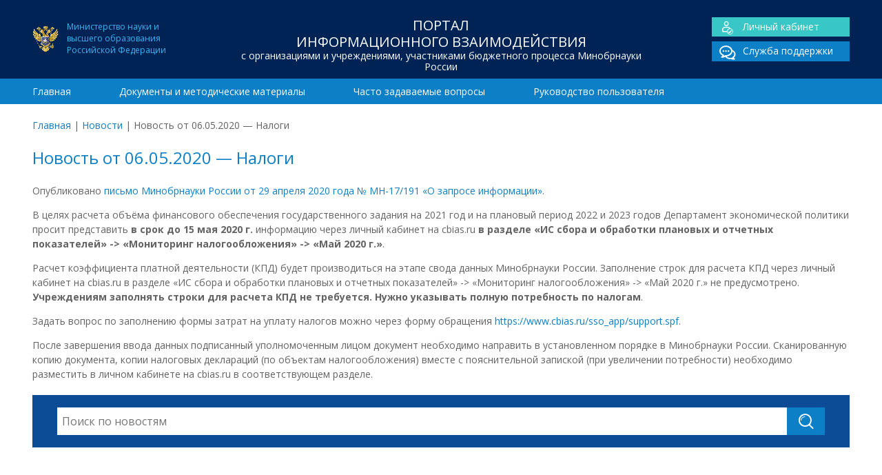

--- FILE ---
content_type: text/html; charset=UTF-8
request_url: https://www.cbias.ru/novost-ot-06-05-2020-nalogi/
body_size: 4364
content:
<!doctype html>
<html lang="ru">
	<head>
    
		<meta charset="utf-8">		
		<meta http-equiv="X-UA-Compatible" content="IE=edge">
        
        <title>  Новость от 06.05.2020 &#8212; Налоги | ЦОИАС</title>
        <meta name="keywords" content="" >
		<meta name="description" content="">        
       
        <meta name="viewport" content="width=device-width, initial-scale=1, maximum-scale=1" /> 
        <meta name="HandheldFriendly" content="True"/>
    	<meta name="MobileOptimized" content="320">  
    	<meta http-equiv="cleartype" content="on"/> 	

		<!--[if lt IE 9]>
			<script src="http://html5shim.googlecode.com/svn/trunk/html5.js"></script>
    		<script src="http://css3-mediaqueries-js.googlecode.com/svn/trunk/css3-mediaqueries.js"></script>
		<![endif]-->
		
		<!-- Yandex.Metrika counter --> <script type="text/javascript" > (function(m,e,t,r,i,k,a){m[i]=m[i]||function(){(m[i].a=m[i].a||[]).push(arguments)}; m[i].l=1*new Date();k=e.createElement(t),a=e.getElementsByTagName(t)[0],k.async=1,k.src=r,a.parentNode.insertBefore(k,a)}) (window, document, "script", "https://mc.yandex.ru/metrika/tag.js", "ym"); ym(40117965, "init", { clickmap:true, trackLinks:true, accurateTrackBounce:true, webvisor:true }); </script> <noscript><div><img src="https://mc.yandex.ru/watch/40117965" style="position:absolute; left:-9999px;" alt="" /></div></noscript> <!-- /Yandex.Metrika counter -->
         
		<meta name='robots' content='max-image-preview:large' />
<link rel='dns-prefetch' href='//fonts.googleapis.com' />
<link rel='dns-prefetch' href='//s.w.org' />
<link rel='stylesheet' id='wp-block-library-css'  href='https://www.cbias.ru/wp-includes/css/dist/block-library/style.min.css' type='text/css' media='all' />
<link rel='stylesheet' id='googleFonts-css'  href='https://fonts.googleapis.com/css?family=Open+Sans%3A400%2C700&#038;subset=latin%2Ccyrillic' type='text/css' media='all' />
<link rel='stylesheet' id='normalize-css'  href='https://www.cbias.ru/wp-content/themes/cbias/library/css/normalize.css' type='text/css' media='all' />
<link rel='stylesheet' id='font-css'  href='https://www.cbias.ru/wp-content/themes/cbias/library/fonts/icomoon/style.css' type='text/css' media='all' />
<link rel='stylesheet' id='stylesheet-css'  href='https://www.cbias.ru/wp-content/themes/cbias/library/css/style.css' type='text/css' media='all' />
<link rel='stylesheet' id='responsive-css'  href='https://www.cbias.ru/wp-content/themes/cbias/library/css/responsive.css' type='text/css' media='all' />
<link rel='stylesheet' id='sphinxStyleSheets-css'  href='https://www.cbias.ru/wp-content/plugins/wordpress-sphinx-plugin/templates/sphinxsearch.css' type='text/css' media='all' />
<script type='text/javascript' src='https://www.cbias.ru/wp-includes/js/jquery/jquery.min.js' id='jquery-core-js'></script>
<script type='text/javascript' src='https://www.cbias.ru/wp-includes/js/jquery/jquery-migrate.min.js' id='jquery-migrate-js'></script>
<link rel="canonical" href="https://www.cbias.ru/novost-ot-06-05-2020-nalogi/" />
<link rel="icon" href="https://www.cbias.ru/wp-content/uploads/2021/09/ministry_education.png" sizes="32x32" />
<link rel="icon" href="https://www.cbias.ru/wp-content/uploads/2021/09/ministry_education.png" sizes="192x192" />
<link rel="apple-touch-icon" href="https://www.cbias.ru/wp-content/uploads/2021/09/ministry_education.png" />
<meta name="msapplication-TileImage" content="https://www.cbias.ru/wp-content/uploads/2021/09/ministry_education.png" />

	</head>

<body>
<div id="wrap">	

<header class="header">
	<div class="top_header">
    	<div class="container">
            <div class="span-lg-3">
            	<div class="ministry_education fs-12">Министерство науки и<BR>высшего образования<BR>Российской Федерации</div>
            </div>            
            <div class="span-lg-6">
            	<div class="h1">Портал<br> информационного взаимодействия<span>с организациями и учреждениями, участниками бюджетного процесса Минобрнауки России</span></div>            </div>
            <div class="span-lg-3">
            	<div class="main_links cf">
				<div class="lk"><a href="/sso_app"><span class="icon-user"></span>Личный кабинет</a></div>
    			<div><a href="/sso_app/support.spf"><span class="icon-chat_double"></span>Служба поддержки</a></div>
			</div>            </div>
    	</div>
    </div>    
    <div class="bottom_header">
   		<div class="container">
			<nav class="span-lg-12"><ul id="menu-main-menu" class="top-nav "><li><a href="https://www.cbias.ru/">Главная</a></li>
<li><a href="https://www.cbias.ru/documents/">Документы и методические материалы</a></li>
<li><a href="https://www.cbias.ru/faq/">Часто задаваемые вопросы</a></li>
<li><a href="https://www.cbias.ru/rukovodstvo-polzovatelya/">Руководство пользователя</a></li>
</ul></nav>		</div>				
    </div>	
</header>

<div class="container">
	<div class="breadcrumbs span-lg-12 add-top"><span><a href="https://www.cbias.ru/">Главная</a></span> <span class="sep">|</span> <span><a href="https://www.cbias.ru/category/news/">Новости</a></span> <span class="sep">|</span> <span class="current">Новость от 06.05.2020 &#8212; Налоги</span></div></div>
<main class="container entry-content">
	<section class="span-lg-12">
    	<h1>Новость от 06.05.2020 &#8212; Налоги</h1>
<p>Опубликовано <a href="https://www.cbias.ru/wp-content/uploads/2020/05/2020_04_09_MN-17_191_Nalogi.pdf">письмо Минобрнауки России от 29 апреля 2020 года № МН-17/191 &#171;О запросе информации&#187;</a>.</p>



<p>В целях расчета объёма финансового обеспечения государственного задания на 2021 год и на плановый период 2022 и 2023 годов Департамент экономической политики просит представить <strong>в срок до 15 мая 2020 г.</strong> информацию через личный кабинет на cbias.ru <strong>в разделе &#171;ИС сбора и обработки плановых и отчетных показателей&#187; -&gt; &#171;Мониторинг налогообложения&#187; -&gt; &#171;Май 2020 г.&#187;</strong>.</p>



<p>Расчет коэффициента платной деятельности (КПД) будет производиться на  этапе свода данных Минобрнауки России. Заполнение строк для расчета КПД  через личный кабинет на cbias.ru в разделе «ИС сбора и обработки  плановых и отчетных показателей» -&gt; «Мониторинг налогообложения»  -&gt; «Май 2020 г.» не предусмотрено. <strong>Учреждениям заполнять строки для  расчета КПД не требуется. Нужно указывать полную потребность по налогам</strong>. </p>



<p>Задать вопрос по заполнению формы затрат на уплату налогов можно через форму обращения <a rel="noreferrer noopener" href="https://www.cbias.ru/sso_app/support.spf" target="_blank">https://www.cbias.ru/sso_app/support.spf</a>.</p>



<p>После завершения ввода данных подписанный уполномоченным лицом документ необходимо направить в установленном порядке в Минобрнауки России. Сканированную копию документа, копии налоговых деклараций (по объектам налогообложения) вместе с пояснительной запиской (при увеличении потребности) необходимо разместить в личном кабинете на cbias.ru в соответствующем разделе.</p>
<div class="add-top"><div class="block-search">
    <form role="search" method="get" id="searchform" action="https://www.cbias.ru/" class="cf">    
       <div class="search-action">
        	<input type="search" id="s" name="s" value="" placeholder="Поиск по новостям" autocomplete="off"/>
        	<div id="search-form-result"></div>
        </div> 
        <input type="text" name="nonce" value="5b9e9604b1" class="hidden" disabled>
        <input type="hidden" name="type" value="post"/>
        <button type="submit" class="btn"><span class="icon-search"></span></button>
     </form>    
 </div>
</div>    </section>
</main>

<div id="root_footer"></div></div>

<footer class="footer">
	<div class="top_footer">
    	<div class="container">        	
			<div class="span-lg-3 row"><a href="http://minobrnauki.gov.ru/">Министерство науки и высшего образования Российской Федерации <span>minobrnauki.gov.ru/</span></a></div><div class="span-lg-3 row"><a href="http://roskazna.ru">Федеральное казначейство Российской Федерации <span>roskazna.ru</span></a></div><div class="span-lg-3 row"><a href="http://minfin.ru">Министерство финансов Российской Федерации <span>minfin.ru</span></a></div><div class="span-lg-3 row"><a href="http://bus.gov.ru">Размещение информации о государственных учреждениях <span>bus.gov.ru</span></a></div><div class="cf"></div>    	   </div>
    </div>
	<div class="bottom_footer">
        <div class="container">
            <div class="span-lg-5">
                <div class="h1">Портал<br> информационного взаимодействия<span>с организациями и учреждениями, участниками бюджетного процесса Минобрнауки России</span></div>                <div class="ministry_education fs-12">Официальный ресурс Министерства науки и<BR>высшего образования Российской Федерации</div>
            </div>
            
            <div class="span-lg-3">
                <div class="footer-links"><ul id="menu-main-menu-1" class="footer-nav"><li><a href="https://www.cbias.ru/">Главная</a></li>
<li><a href="https://www.cbias.ru/documents/">Документы и методические материалы</a></li>
<li><a href="https://www.cbias.ru/faq/">Часто задаваемые вопросы</a></li>
<li><a href="https://www.cbias.ru/rukovodstvo-polzovatelya/">Руководство пользователя</a></li>
</ul></div>                <hr/>
                Разработка и сопровождение –<br> Центр отраслевых информационно-аналитических систем Национального исследовательского университета "МЭИ"
		
            </div>
            <div class="span-lg-4">
            	<div class="main_links cf">
				<div class="lk"><a href="/sso_app"><span class="icon-user"></span>Личный кабинет</a></div>
    			<div><a href="/sso_app/support.spf"><span class="icon-chat_double"></span>Служба поддержки</a></div>
			</div>      
                <div style="text-align:right; margin-top:-30px; ">
                    <BR/>
                             Многоканальные телефоны<BR/>службы поддержки:
                    <BR/>
                    (495) 225-14-43
                    <BR/>
                    (495) 225-14-47		
                </div>          		
            </div>
        </div>
    </div>
</footer>

<script type='text/javascript' src='https://www.cbias.ru/wp-content/themes/cbias/library/js/collapse.min.js' id='collapse-js'></script>
<script type='text/javascript' src='https://www.cbias.ru/wp-content/themes/cbias/library/js/loadmore.js' id='loadmore-js'></script>
<script type='text/javascript' src='https://www.cbias.ru/wp-content/themes/cbias/library/js/jquery.typewatch.js' id='typewatch-js'></script>
<script type='text/javascript' src='https://www.cbias.ru/wp-content/themes/cbias/library/js/search.js' id='search-js'></script>



</body>
</html> 
